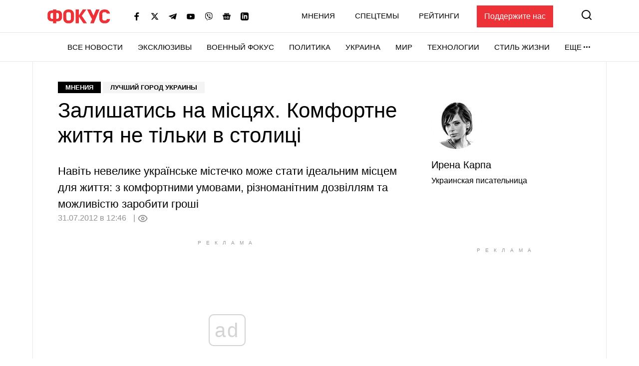

--- FILE ---
content_type: text/html; charset=utf-8
request_url: https://www.google.com/recaptcha/api2/aframe
body_size: 266
content:
<!DOCTYPE HTML><html><head><meta http-equiv="content-type" content="text/html; charset=UTF-8"></head><body><script nonce="rGqg6-WHiecgbjAnHD-HKQ">/** Anti-fraud and anti-abuse applications only. See google.com/recaptcha */ try{var clients={'sodar':'https://pagead2.googlesyndication.com/pagead/sodar?'};window.addEventListener("message",function(a){try{if(a.source===window.parent){var b=JSON.parse(a.data);var c=clients[b['id']];if(c){var d=document.createElement('img');d.src=c+b['params']+'&rc='+(localStorage.getItem("rc::a")?sessionStorage.getItem("rc::b"):"");window.document.body.appendChild(d);sessionStorage.setItem("rc::e",parseInt(sessionStorage.getItem("rc::e")||0)+1);localStorage.setItem("rc::h",'1769046122006');}}}catch(b){}});window.parent.postMessage("_grecaptcha_ready", "*");}catch(b){}</script></body></html>

--- FILE ---
content_type: image/svg+xml
request_url: https://focus.ua/static/build/img/svg/quotes.99d373d9a4.svg
body_size: -302
content:
<svg width="23" height="15" xmlns="http://www.w3.org/2000/svg"><path d="M0 9h4.8l-3.2 6h4.8l3.2-6V0H0v9zM12.8 0v9h4.8l-3.2 6h4.8l3.2-6V0h-9.6z"/></svg>